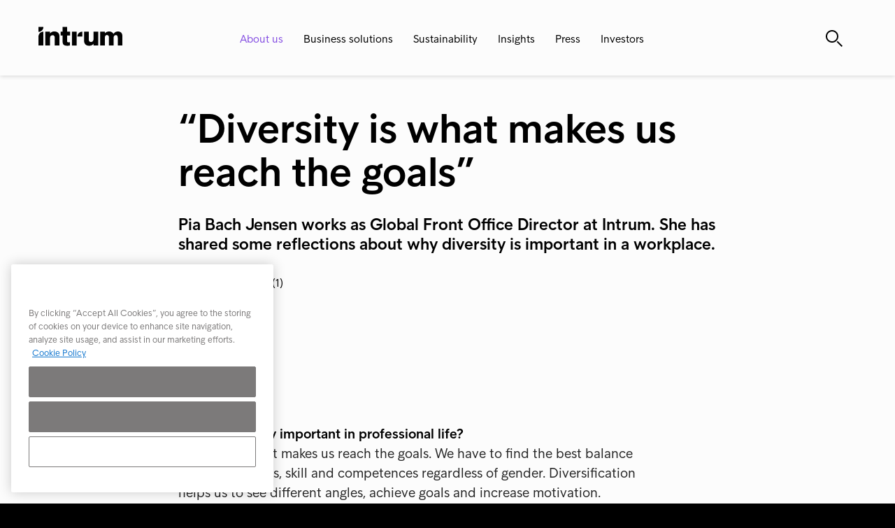

--- FILE ---
content_type: text/html; charset=utf-8
request_url: https://www.intrum.com/about-us/career/we-are-intrum/diversity-is-what-makes-us-reach-the-goals/
body_size: 62296
content:

<!DOCTYPE html>
<html lang="en" prefix="og: http://ogp.me/ns#">
<head>
    <meta charset="utf-8">
    <meta http-equiv="X-UA-Compatible" content="IE=edge,chrome=1">
    <meta name="viewport" content="width=device-width, initial-scale=1.0">
    <link rel="shortcut icon" type="image/x-icon" href="/icons/favicon-intrum.ico" />

    <script async defer type="module" src="/scripts/altcha/altcha.min.js"></script>

    
        <link rel="canonical" href="https://www.intrum.com/about-us/career/we-are-intrum/diversity-is-what-makes-us-reach-the-goals/" />



        <meta name="robots" content="index, follow">
        <title>&#x201C;Diversity is what makes us reach the goals&#x201D;  | Intrum</title>
        <meta name="description" content="Pia Bach Jensen works as Global Front Office Director at Intrum. She has shared some reflections about why diversity is important in a workplace.">
        <meta name="keywords" content="">
        <meta property="og:url" content="https://www.intrum.com/about-us/career/we-are-intrum/diversity-is-what-makes-us-reach-the-goals/" />
            <meta property="og:image" content="https://www.intrum.com/media/qzfpd0a3/pia-bach-jensen_.jpg?width=768&amp;height=528&amp;v=1dc17bc8d5cc530" />
        <meta property="og:title" content="&#x201C;Diversity is what makes us reach the goals&#x201D;  | Intrum" />
        <meta property="og:type" content="website" />
        <meta property="og:description" content="Pia Bach Jensen works as Global Front Office Director at Intrum. She has shared some reflections about why diversity is important in a workplace." />
        <meta name="twitter:card" content="summary_large_image">
        <meta name="twitter:title" content="&#x201C;Diversity is what makes us reach the goals&#x201D;  | Intrum">
        <meta name="twitter:description" content="Pia Bach Jensen works as Global Front Office Director at Intrum. She has shared some reflections about why diversity is important in a workplace.">
            <meta name="twitter:image" content="https://www.intrum.com/media/qzfpd0a3/pia-bach-jensen_.jpg?width=768&amp;height=528&amp;v=1dc17bc8d5cc530" />

    <script integrity="sha256-/JqT3SQfawRcv/BIHPThkBvs0OEvtFFmqPF/lYI/Cxo=" crossorigin="anonymous" defer src="https://code.jquery.com/jquery-3.7.1.min.js"></script>
    <script integrity="sha512-y3NiupaD6wK/lVGW0sAoDJ0IR2f3+BWegGT20zcCVB+uPbJOsNO2PVi09pCXEiAj4rMZlEJpCGu6oDz0PvXxeg==" crossorigin="anonymous" referrerpolicy="no-referrer" defer src="https://cdnjs.cloudflare.com/ajax/libs/jQuery.dotdotdot/4.1.0/dotdotdot.js"></script>
    <link rel="stylesheet" integrity="sha256-HxaKz5E/eBbvhGMNwhWRPrAR9i/lG1JeT4mD6hCQ7s4=" crossorigin="anonymous" media="print" onload="this.media='all'" href="https://cdnjs.cloudflare.com/ajax/libs/normalize/7.0.0/normalize.min.css" />
    <link href="/sb/css-bundle.css.vbd7f37a4a2c23ed9e8b9049f1f3fbaa709c37f49" rel="stylesheet" />
    <link href="/sb/css-bundle-font.css.vbd7f37a4a2c23ed9e8b9049f1f3fbaa709c37f49" rel="stylesheet" />
    



        <!-- Google Tag Manager -->
        <script nonce="1FCE5001-AD83-4EF7-857C-A7D9F952E80B">
            window.addEventListener('load', () => {
                dataLayer = [];

                (function (w, d, s, l, i) {
                    w[l] = w[l] || []; w[l].push({
                        'gtm.start':
                            new Date().getTime(), event: 'gtm.js'
                    }); var f = d.getElementsByTagName(s)[0],
                        j = d.createElement(s), dl = l != 'dataLayer' ? '&l=' + l : ''; j.async = true; j.src =
                            'https://www.googletagmanager.com/gtm.js?id=' + i + dl; f.parentNode.insertBefore(j, f);
                })(window, document, 'script', 'dataLayer', 'GTM-KSDG842');
            });
        </script>
        <!-- End Google Tag Manager -->
	

    <script nonce="1A05E578-60C3-4BDE-8796-8CC061208063">
        var Urls = {};
        Urls.infoBarCookie = "";
    </script>
</head>

<body class="en article-page country-gb">
        <!-- Google Tag Manager (noscript) -->
        <noscript>
            <iframe src="https://www.googletagmanager.com/ns.html?id=GTM-KSDG842"
                    height="0" width="0" style="display:none;visibility:hidden"></iframe>
        </noscript>
        <!-- End Google Tag Manager (noscript) -->

    <script defer="" src="/sb/js-bundle.js.vbd7f37a4a2c23ed9e8b9049f1f3fbaa709c37f49"></script>


        <div id="mobile-menu">
            <div class="fifth-element-container">
                <div class="fifth-element"></div>
                <div class="items menu-section">
                <div class="link-block level-1">
                    <a href="/about-us/"
                       class="selected">
                        About us
                    </a>
                        <span class="expand" role="button" tabindex="0" aria-label="Expand submenu"></span>
                        <span class="collapse" role="button" tabindex="0" aria-label="Collapse submenu"></span>
                </div>
                    <div class="sublevel-container level-2-container" style="display:none">
                <div class="link-block level-2">
                    <a href="/about-us/who-we-are/">
                        Who we are
                    </a>
                        <span class="expand" role="button" tabindex="0" aria-label="Expand submenu"></span>
                        <span class="collapse" role="button" tabindex="0" aria-label="Collapse submenu"></span>
                </div>
                    <div class="sublevel-container level-3-container" style="display:none">
                <div class="link-block level-3">
                    <a href="/about-us/who-we-are/about-intrum/">
                        About Intrum
                    </a>
                </div>
                <div class="link-block level-3">
                    <a href="/about-us/who-we-are/our-strategy/">
                        Our strategy
                    </a>
                </div>
                <div class="link-block level-3">
                    <a href="/about-us/who-we-are/our-locations/">
                        Our locations
                    </a>
                </div>
                <div class="link-block level-3">
                    <a href="/about-us/who-we-are/our-values/">
                        Our values
                    </a>
                </div>
                    </div>
                <div class="link-block level-2">
                    <a href="/about-us/what-we-do/">
                        What we do
                    </a>
                </div>
                <div class="link-block level-2">
                    <a href="/about-us/how-we-do-it-intrum-ai/">
                        How we do it - Intrum AI
                    </a>
                        <span class="expand" role="button" tabindex="0" aria-label="Expand submenu"></span>
                        <span class="collapse" role="button" tabindex="0" aria-label="Collapse submenu"></span>
                </div>
                    <div class="sublevel-container level-3-container" style="display:none">
                <div class="link-block level-3">
                    <a href="/about-us/how-we-do-it-intrum-ai/ophelos-intrum-a-unified-approach-to-debt-resolution/">
                        Ophelos &amp; Intrum &#x2013; A unified approach to debt resolution
                    </a>
                </div>
                <div class="link-block level-3">
                    <a href="/about-us/how-we-do-it-intrum-ai/progress-in-scaling-ai-powered-debt-resolution-across-europe/">
                        Progress in scaling AI-powered debt resolution across Europe
                    </a>
                </div>
                <div class="link-block level-3">
                    <a href="/about-us/how-we-do-it-intrum-ai/proven-impact-our-ai-platform-delivers-results-in-both-implementation-and-innovation/">
                        Proven impact: Our AI platform delivers results in both implementation and innovation
                    </a>
                </div>
                <div class="link-block level-3">
                    <a href="/about-us/how-we-do-it-intrum-ai/leading-through-transformation-how-ai-is-reshaping-intrum-under-andres-rubio-s-leadership/">
                        Leading through transformation: How AI is reshaping Intrum under Andr&#xE9;s Rubio&#x2019;s leadership
                    </a>
                </div>
                <div class="link-block level-3">
                    <a href="/about-us/how-we-do-it-intrum-ai/intrum-expands-ai-native-collections-platform-to-portugal-and-italy/">
                        Intrum expands AI-native collections platform to Portugal and Italy
                    </a>
                </div>
                    </div>
                <div class="link-block level-2">
                    <a href="/about-us/leadership-governance/">
                        Leadership &amp; governance
                    </a>
                        <span class="expand" role="button" tabindex="0" aria-label="Expand submenu"></span>
                        <span class="collapse" role="button" tabindex="0" aria-label="Collapse submenu"></span>
                </div>
                    <div class="sublevel-container level-3-container" style="display:none">
                <div class="link-block level-3">
                    <a href="/about-us/leadership-governance/nomination-committee/">
                        Nomination Committee
                    </a>
                </div>
                <div class="link-block level-3">
                    <a href="/about-us/leadership-governance/corporate-governance-report/">
                        Corporate Governance Report
                    </a>
                </div>
                <div class="link-block level-3">
                    <a href="/about-us/leadership-governance/risk-and-risk-management/">
                        Risk and Risk Management
                    </a>
                </div>
                <div class="link-block level-3">
                    <a href="/about-us/leadership-governance/shareholder-meetings/">
                        Shareholder meetings
                    </a>
                        <span class="expand" role="button" tabindex="0" aria-label="Expand submenu"></span>
                        <span class="collapse" role="button" tabindex="0" aria-label="Collapse submenu"></span>
                </div>
                    <div class="sublevel-container level-4-container" style="display:none">
                <div class="link-block level-4">
                    <a href="/about-us/leadership-governance/shareholder-meetings/annual-general-meeting/">
                        Annual General Meeting
                    </a>
                </div>
                    </div>
                <div class="link-block level-3">
                    <a href="/about-us/leadership-governance/board-of-directors/">
                        Board of Directors
                    </a>
                        <span class="expand" role="button" tabindex="0" aria-label="Expand submenu"></span>
                        <span class="collapse" role="button" tabindex="0" aria-label="Collapse submenu"></span>
                </div>
                    <div class="sublevel-container level-4-container" style="display:none">
                <div class="link-block level-4">
                    <a href="/about-us/leadership-governance/board-of-directors/members-of-the-board/">
                        Members of the Board
                    </a>
                </div>
                <div class="link-block level-4">
                    <a href="/about-us/leadership-governance/board-of-directors/about-the-board/">
                        About the Board
                    </a>
                </div>
                    </div>
                <div class="link-block level-3">
                    <a href="/about-us/leadership-governance/tax-policy-and-disclosures/">
                        Tax Policy and Disclosures
                    </a>
                        <span class="expand" role="button" tabindex="0" aria-label="Expand submenu"></span>
                        <span class="collapse" role="button" tabindex="0" aria-label="Collapse submenu"></span>
                </div>
                    <div class="sublevel-container level-4-container" style="display:none">
                <div class="link-block level-4">
                    <a href="/about-us/leadership-governance/tax-policy-and-disclosures/intrum-tax-policy/">
                        Intrum Tax Policy
                    </a>
                </div>
                    </div>
                <div class="link-block level-3">
                    <a href="/about-us/leadership-governance/auditors/">
                        Auditors
                    </a>
                </div>
                <div class="link-block level-3">
                    <a href="/about-us/leadership-governance/remuneration/">
                        Remuneration
                    </a>
                </div>
                <div class="link-block level-3">
                    <a href="/about-us/leadership-governance/articles-of-association/">
                        Articles of Association
                    </a>
                </div>
                <div class="link-block level-3">
                    <a href="/about-us/leadership-governance/meet-johan-akerblom-intrum-s-new-ceo-and-president/">
                        Meet Johan &#xC5;kerblom, Intrum&#x2019;s New CEO and President
                    </a>
                </div>
                    </div>
                <div class="link-block level-2">
                    <a href="/about-us/career/"
                       class="selected">
                        Career
                    </a>
                </div>
                    </div>
                <div class="link-block level-1">
                    <a href="/business-solutions/">
                        Business solutions
                    </a>
                        <span class="expand" role="button" tabindex="0" aria-label="Expand submenu"></span>
                        <span class="collapse" role="button" tabindex="0" aria-label="Collapse submenu"></span>
                </div>
                    <div class="sublevel-container level-2-container" style="display:none">
                <div class="link-block level-2">
                    <a href="/business-solutions/invoice-payment-services/">
                        Invoice &amp; payment services
                    </a>
                </div>
                <div class="link-block level-2">
                    <a href="/business-solutions/ai-powered-collections/">
                        AI-powered collections
                    </a>
                        <span class="expand" role="button" tabindex="0" aria-label="Expand submenu"></span>
                        <span class="collapse" role="button" tabindex="0" aria-label="Collapse submenu"></span>
                </div>
                    <div class="sublevel-container level-3-container" style="display:none">
                <div class="link-block level-3">
                    <a href="/business-solutions/ai-powered-collections/the-eu-ai-act-compliance-or-constraint/">
                        The EU AI Act: Compliance or Constraint?
                    </a>
                </div>
                    </div>
                <div class="link-block level-2">
                    <a href="/business-solutions/debt-recovery-services/">
                        Debt recovery services
                    </a>
                        <span class="expand" role="button" tabindex="0" aria-label="Expand submenu"></span>
                        <span class="collapse" role="button" tabindex="0" aria-label="Collapse submenu"></span>
                </div>
                    <div class="sublevel-container level-3-container" style="display:none">
                <div class="link-block level-3">
                    <a href="/business-solutions/debt-recovery-services/debt-collection-recovering-your-unpaid-claims/">
                        Debt collection - Recovering your unpaid claims
                    </a>
                </div>
                <div class="link-block level-3">
                    <a href="/business-solutions/debt-recovery-services/ai-driven-debt-collection-from-ophelos/">
                        AI-driven debt collection from Ophelos
                    </a>
                </div>
                <div class="link-block level-3">
                    <a href="/business-solutions/debt-recovery-services/multinational-collection-hub/">
                        Multinational collection hub
                    </a>
                </div>
                    </div>
                <div class="link-block level-2">
                    <a href="/business-solutions/debt-purchase-services/">
                        Debt purchase services
                    </a>
                </div>
                <div class="link-block level-2">
                    <a href="/business-solutions/credit-optimisation/">
                        Credit optimisation
                    </a>
                </div>
                <div class="link-block level-2">
                    <a href="/business-solutions/our-clients/">
                        Our clients
                    </a>
                </div>
                    </div>
                <div class="link-block level-1">
                    <a href="/sustainability/">
                        Sustainability
                    </a>
                        <span class="expand" role="button" tabindex="0" aria-label="Expand submenu"></span>
                        <span class="collapse" role="button" tabindex="0" aria-label="Collapse submenu"></span>
                </div>
                    <div class="sublevel-container level-2-container" style="display:none">
                <div class="link-block level-2">
                    <a href="/sustainability/sustainability-strategy/">
                        Sustainability strategy
                    </a>
                </div>
                <div class="link-block level-2">
                    <a href="/sustainability/sustainability-goals-progress/">
                        Sustainability goals &amp; progress
                    </a>
                </div>
                <div class="link-block level-2">
                    <a href="/sustainability/external-sustainability-ratings/">
                        External sustainability ratings
                    </a>
                </div>
                <div class="link-block level-2">
                    <a href="/sustainability/our-ways-of-working/">
                        Our ways of working
                    </a>
                </div>
                    </div>
                <div class="link-block level-1">
                    <a href="/insights/">
                        Insights
                    </a>
                        <span class="expand" role="button" tabindex="0" aria-label="Expand submenu"></span>
                        <span class="collapse" role="button" tabindex="0" aria-label="Collapse submenu"></span>
                </div>
                    <div class="sublevel-container level-2-container" style="display:none">
                <div class="link-block level-2">
                    <a href="/insights/publications/">
                        Publications
                    </a>
                        <span class="expand" role="button" tabindex="0" aria-label="Expand submenu"></span>
                        <span class="collapse" role="button" tabindex="0" aria-label="Collapse submenu"></span>
                </div>
                    <div class="sublevel-container level-3-container" style="display:none">
                <div class="link-block level-3">
                    <a href="/insights/publications/ecpr-2025/">
                        ECPR 2025
                    </a>
                </div>
                <div class="link-block level-3">
                    <a href="/insights/publications/ecpr-2024/">
                        ECPR 2024
                    </a>
                        <span class="expand" role="button" tabindex="0" aria-label="Expand submenu"></span>
                        <span class="collapse" role="button" tabindex="0" aria-label="Collapse submenu"></span>
                </div>
                    <div class="sublevel-container level-4-container" style="display:none">
                <div class="link-block level-4">
                    <a href="/insights/publications/ecpr-2024/where-are-europe-s-most-financially-resilient-consumers/">
                        Where are Europe&#x27;s most financially resilient consumers?
                    </a>
                </div>
                <div class="link-block level-4">
                    <a href="/insights/publications/ecpr-2024/younger-europeans-struggle-to-keep-up-with-rising-costs/">
                        Younger Europeans struggle to keep up with rising costs
                    </a>
                </div>
                <div class="link-block level-4">
                    <a href="/insights/publications/ecpr-2024/social-media-and-impulse-spending-a-growing-financial-concern-ahead-of-black-friday/">
                        Social media and impulse spending: a growing financial concern ahead of Black Friday
                    </a>
                </div>
                    </div>
                    </div>
                <div class="link-block level-2">
                    <a href="/insights/insight-hub/">
                        Insight hub
                    </a>
                        <span class="expand" role="button" tabindex="0" aria-label="Expand submenu"></span>
                        <span class="collapse" role="button" tabindex="0" aria-label="Collapse submenu"></span>
                </div>
                    <div class="sublevel-container level-3-container" style="display:none">
                <div class="link-block level-3">
                    <a href="/insights/insight-hub/how-to-close-the-gap-between-ai-investment-and-impact-in-2026/">
                        How to close the gap between AI investment and impact in 2026
                    </a>
                </div>
                    </div>
                    </div>
                <div class="link-block level-1">
                    <a href="/press/">
                        Press
                    </a>
                </div>
                <div class="link-block level-1">
                    <a href="/investors/">
                        Investors
                    </a>
                        <span class="expand" role="button" tabindex="0" aria-label="Expand submenu"></span>
                        <span class="collapse" role="button" tabindex="0" aria-label="Collapse submenu"></span>
                </div>
                    <div class="sublevel-container level-2-container" style="display:none">
                <div class="link-block level-2">
                    <a href="/investors/financial-reports-presentations/">
                        Financial reports &amp; presentations
                    </a>
                        <span class="expand" role="button" tabindex="0" aria-label="Expand submenu"></span>
                        <span class="collapse" role="button" tabindex="0" aria-label="Collapse submenu"></span>
                </div>
                    <div class="sublevel-container level-3-container" style="display:none">
                <div class="link-block level-3">
                    <a href="/investors/financial-reports-presentations/interim-report-april-june-2025/">
                        Interim report April-June 2025
                    </a>
                </div>
                    </div>
                <div class="link-block level-2">
                    <a href="/investors/financial-information/">
                        Financial information
                    </a>
                </div>
                <div class="link-block level-2">
                    <a href="/investors/financial-calendar/">
                        Financial calendar
                    </a>
                </div>
                <div class="link-block level-2">
                    <a href="/investors/debt-credit-rating/">
                        Debt&#xA0;&amp; credit&#xA0;rating&#x200B;
                    </a>
                </div>
                <div class="link-block level-2">
                    <a href="/investors/the-share/">
                        The&#xA0;share
                    </a>
                </div>
                    </div>
                </div>
            </div>
                <div class="search menu-section">
                    <div class="search-container mobile-search-toggle">
                        <span class="search-button active" role="button" aria-label="search"></span>
                        <form method="GET" action="/search-page/">
                            <input name="search-term" class="search-input-mobile" type="text" placeholder="Search" aria-label="Search" />
                        </form>
                        <span class="search-button passive"></span>
                        <span class="close-button black mobile-search-toggle" role="button" aria-label="Close search"></span>
                    </div>
                </div>


        </div>
        <header class="main-header">
            <div class="header-content">
                <div class="content-width header-blocks">
                    <div class="logo ">
                                <a href="/"><img loading="lazy" decoding="async" loading="lazy" decoding="async" src="/icons/Intrum_Logo_RGB_Black.svg" alt="Logo" /></a>
                    </div>
                    <div class="menu-items ">
                            <ul>
                                    <li class="has-second-level-navigation">
                                        <a href="/about-us/"
                                           class="selected">
                                            About us
                                        </a>
                                                <ul class="second-level-navigation">
                                                        <li>
                                                            <a href="/about-us/who-we-are/">
                                                                Who we are
                                                            </a>
                                                        </li>
                                                        <li>
                                                            <a href="/about-us/what-we-do/">
                                                                What we do
                                                            </a>
                                                        </li>
                                                        <li>
                                                            <a href="/about-us/how-we-do-it-intrum-ai/">
                                                                How we do it - Intrum AI
                                                            </a>
                                                        </li>
                                                        <li>
                                                            <a href="/about-us/leadership-governance/">
                                                                Leadership &amp; governance
                                                            </a>
                                                        </li>
                                                        <li>
                                                            <a href="/about-us/career/"
                                                               class="selected">
                                                                Career
                                                            </a>
                                                        </li>
                                                </ul>
                                    </li>
                                    <li class="has-second-level-navigation">
                                        <a href="/business-solutions/">
                                            Business solutions
                                        </a>
                                                <ul class="second-level-navigation">
                                                        <li>
                                                            <a href="/business-solutions/invoice-payment-services/">
                                                                Invoice &amp; payment services
                                                            </a>
                                                        </li>
                                                        <li>
                                                            <a href="/business-solutions/ai-powered-collections/">
                                                                AI-powered collections
                                                            </a>
                                                        </li>
                                                        <li>
                                                            <a href="/business-solutions/debt-recovery-services/">
                                                                Debt recovery services
                                                            </a>
                                                        </li>
                                                        <li>
                                                            <a href="/business-solutions/debt-purchase-services/">
                                                                Debt purchase services
                                                            </a>
                                                        </li>
                                                        <li>
                                                            <a href="/business-solutions/credit-optimisation/">
                                                                Credit optimisation
                                                            </a>
                                                        </li>
                                                        <li>
                                                            <a href="/business-solutions/our-clients/">
                                                                Our clients
                                                            </a>
                                                        </li>
                                                </ul>
                                    </li>
                                    <li class="has-second-level-navigation">
                                        <a href="/sustainability/">
                                            Sustainability
                                        </a>
                                                <ul class="second-level-navigation">
                                                        <li>
                                                            <a href="/sustainability/sustainability-strategy/">
                                                                Sustainability strategy
                                                            </a>
                                                        </li>
                                                        <li>
                                                            <a href="/sustainability/sustainability-goals-progress/">
                                                                Sustainability goals &amp; progress
                                                            </a>
                                                        </li>
                                                        <li>
                                                            <a href="/sustainability/external-sustainability-ratings/">
                                                                External sustainability ratings
                                                            </a>
                                                        </li>
                                                        <li>
                                                            <a href="/sustainability/our-ways-of-working/">
                                                                Our ways of working
                                                            </a>
                                                        </li>
                                                </ul>
                                    </li>
                                    <li class="has-second-level-navigation">
                                        <a href="/insights/">
                                            Insights
                                        </a>
                                                <ul class="second-level-navigation">
                                                        <li>
                                                            <a href="/insights/publications/">
                                                                Publications
                                                            </a>
                                                        </li>
                                                        <li>
                                                            <a href="/insights/insight-hub/">
                                                                Insight hub
                                                            </a>
                                                        </li>
                                                </ul>
                                    </li>
                                    <li class="">
                                        <a href="/press/">
                                            Press
                                        </a>
                                    </li>
                                    <li class="has-second-level-navigation">
                                        <a href="/investors/">
                                            Investors
                                        </a>
                                                <ul class="second-level-navigation">
                                                        <li>
                                                            <a href="/investors/financial-reports-presentations/">
                                                                Financial reports &amp; presentations
                                                            </a>
                                                        </li>
                                                        <li>
                                                            <a href="/investors/financial-information/">
                                                                Financial information
                                                            </a>
                                                        </li>
                                                        <li>
                                                            <a href="/investors/financial-calendar/">
                                                                Financial calendar
                                                            </a>
                                                        </li>
                                                        <li>
                                                            <a href="/investors/debt-credit-rating/">
                                                                Debt&#xA0;&amp; credit&#xA0;rating&#x200B;
                                                            </a>
                                                        </li>
                                                        <li>
                                                            <a href="/investors/the-share/">
                                                                The&#xA0;share
                                                            </a>
                                                        </li>
                                                </ul>
                                    </li>
                            </ul>
                    </div>
                    <div class="secondary-items">
                        <div class="header-buttons">
                                <div class="search-container">
                                    <span class="search-button search-toggle" role="button" tabindex="0" aria-label="Toggle search"></span>
                                </div>
                            <a class="mobile-menu-button" role="button" tabindex="0" aria-label="Open mobile menu"></a>
                            <span class="close-mobile-menu-button" role="button" tabindex="0" aria-label="Close menu"></span>
                        </div>
                    </div>
                    <script nonce="CFED2703-44E1-4D11-A871-3261C57779D2">
                        window.addEventListener('load', () => {
                            $("#main_login_button").on("mouseup", function () {
                                return getPopupNode('', '')
                            });
                        });
                    </script>
                        <div class="search-bar-container">
                            <div class="search-button" role="button" tabindex="0" aria-label="Open search"></div>
                            <div class="search-input-container">
                                <form method="GET" action="/search-page/">
                                    <input name="search-term" class="search-input" type="text" placeholder="Search" aria-label="Search" />
                                </form>
                            </div>
                            <div class="close-button black search-toggle" role="button" tabindex="0" aria-label="Close search"></div>
                        </div>
                </div>
            </div>
        </header>
    <div id="main-content-container">
        <main>
            
<article class="article">
    <div class="content-width">
        <div class="container">
            <section>
                <div class="back-link-container">
                </div>
                <div class="preamble">
                    <h1>&#x201C;Diversity is what makes us reach the goals&#x201D; </h1>
                    <div class="ingress-container">
                        <p class="ingress">
                            Pia Bach Jensen works as Global Front Office Director at Intrum. She has shared some reflections about why diversity is important in a workplace.
                        </p>
                    </div>
                </div>
            </section>
        </div>
    </div>

    <div class="content-width">
        
    <div class="umb-grid">
                <div class="grid-section">
        <div >
                <div class="container">
            <div class="row clearfix">
                    <div class="col-md-2 column">
                        <div >
 <!-- Nothing here -->

                        </div>
                    </div>
                    <div class="col-md-7 column">
                        <div >

    <div class="image-with-caption-block">
        <div class="image-column without-caption">

                <picture class="article-image-full">
                    <img loading="lazy"
                         decoding="async"
                         src="/media/qzfpd0a3/pia-bach-jensen_.avif"
                         alt="Pia Bach Jensen (1)" />
                </picture>
        </div>

    </div>





<h4>Why is diversity important in professional life?</h4>
<p>Diversity is what makes us reach the goals. We have to find the best balance between profiles, skill and competences regardless of gender. Diversification helps us to see different angles, achieve goals and increase motivation.</p>
<h4>Do you think women lead differently than men? If yes, how?</h4>
<p>Though I believe that the leadership gap is decreasing, I still notice a difference. On a general note, female leaders might have a wider focus on the personal aspect of an employee’s wellbeing than perhaps some male leaders. I think it is important to care for employees and address items also including the personal life.  </p>
<h4>How would you describe your way of leading?</h4>
<p>A previous manager and mentor once told me that “to be able to treat people the same, you have to treat them differently”, I´ve tried to incorporate this into my leadership style. I strive to be honest and personal, but at the same time delegate and give responsibilities to my employees. I believe that this will bring just as much motivation and engagement as I personally feel when I´m being trusted with responsibilities.</p>

                        </div>
                    </div>
                    <div class="col-md-3 column">
                        <div >
 <!-- Nothing here -->

                        </div>
                    </div>
            </div>
                </div>
        </div>
        <div >
                <div class="container">
            <div class="row clearfix">
                    <div class="col-md-1 column">
                        <div >
 <!-- Nothing here -->

                        </div>
                    </div>
                    <div class="col-md-7 column">
                        <div >


    <blockquote>Accept the challenges you&#x2019;re offered. Don&#xB4;t be afraid of change and the feeling that you are losing the ground below your feet - you might end up flying.</blockquote>
    <span class="quote-reference">Pia Bach Jensen, Global Front Office Director at Intrum</span>


                        </div>
                    </div>
                    <div class="col-md-4 column">
                        <div >
 <!-- Nothing here -->

                        </div>
                    </div>
            </div>
                </div>
        </div>
        <div >
                <div class="container">
            <div class="row clearfix">
                    <div class="col-md-2 column">
                        <div >
 <!-- Nothing here -->

                        </div>
                    </div>
                    <div class="col-md-7 column">
                        <div >


<h4>What is your most important tip for young women starting their careers?</h4>
<p>Believe in yourself. Women are in general less confident than men, but look yourself in the mirror and trust your own competence and experiences. You don’t need to tick off all the boxes and aim for perfection, sometimes it’s just good enough. Also, accept the challenges you’re offered. Don´t be afraid of change and the feeling that you are losing the ground below your feet - you might end up flying.</p>
<h4>Do you see any specific challenges for women in leadership positions?</h4>
<p>If a woman has the right competence and experience for the role, then I believe that the largest challenge lies within herself. Both in terms of self-confidence and perhaps guilt. In my first years in management positions I felt the guilt when I wasn´t at home for a sick child or a school event, despite the fact that my husband was and still is extremely supportive.</p>
<h4>What gives you most pride in your work at Intrum?</h4>
<p>We at Intrum have just embarked on an exciting journey, allowing us to step by step build and utilize our synergies, best practices and competences in becoming ONE Intrum across all markets. I’m proud to take part of this, to continue motivating our employees and to make a difference.</p>

                        </div>
                    </div>
                    <div class="col-md-3 column">
                        <div >
 <!-- Nothing here -->

                        </div>
                    </div>
            </div>
                </div>
        </div>
                </div>
    </div>



    </div>


    <div class="content-width">
        

<script defer src="/Scripts/contact-person-view.js"></script>
    </div>

    <div class="content-width related-content">

    <div class="umb-grid">
                <div class="grid-section">
        <div >
                <div class="container">
            <div class="row clearfix">
                    <div class="col-md-12 column">
                        <div >

<h2 id="Read_more" class="anchor-linkable">Read more</h2>

                        </div>
                    </div>
            </div>
                </div>
        </div>
        <div >
                <div class="container">
            <div class="row clearfix">
                    <div class="col-md-4 column">
                        <div >

    <div class="block content-block smaller-containers">
            <a href="/about-us/career/we-are-intrum/diversity-enriches-the-working-environment-and-strengthens-the-business/">
                <div class="left-image-container">
                    <div class="image-container">
                        <div class="image">
                                <picture>
                                    <source class="fit-width" media="(max-width: 575px)" srcset="/media/10789/anette-willumsen.avif?width=768&amp;height=528&amp;v=1dc17bba52598a0" />
                                    <source class="fit-width" media="(max-width: 991px)" srcset="/media/10789/anette-willumsen.avif?width=1110&amp;height=760&amp;v=1dc17bba52598a0" />
                                    <source class="fit-width" media="(min-width: 992px)" srcset="/media/10789/anette-willumsen.avif?width=1110&amp;height=760&amp;v=1dc17bba52598a0" />
                                    <img loading="lazy" decoding="async" class="fit-width" src="/media/10789/anette-willumsen.avif?width=1110&amp;height=760&amp;v=1dc17bba52598a0" alt="&#x201C;Diversity enriches the working environment and strengthens the business&#x201D;" />
                                </picture>
                        </div>
                    </div>
                </div>
                <div class="block-body">
                    <h4 class="block-title">
                        &#x201C;Diversity enriches the working environment and strengthens the business&#x201D; 
                    </h4>
                    <p class="block-text dotdotdot">Anette Willumsen works as Senior Advisor at Intrum. She has shared some reflections about diversity and leadership.</p>
                </div>
            </a>
    </div>
    <div class="clearfix"></div>

                        </div>
                    </div>
                    <div class="col-md-4 column">
                        <div >

    <div class="block content-block smaller-containers">
            <a href="/about-us/career/we-are-intrum/diversity-enables-us-as-a-collective-to-become-better-at-problem-solving/">
                <div class="left-image-container">
                    <div class="image-container">
                        <div class="image">
                                <picture>
                                    <source class="fit-width" media="(max-width: 575px)" srcset="/media/10788/mohammed-salloum_2.avif?width=768&amp;height=528&amp;v=1dc17bb9ed93330" />
                                    <source class="fit-width" media="(max-width: 991px)" srcset="/media/10788/mohammed-salloum_2.avif?width=1110&amp;height=760&amp;v=1dc17bb9ed93330" />
                                    <source class="fit-width" media="(min-width: 992px)" srcset="/media/10788/mohammed-salloum_2.avif?width=1110&amp;height=760&amp;v=1dc17bb9ed93330" />
                                    <img loading="lazy" decoding="async" class="fit-width" src="/media/10788/mohammed-salloum_2.avif?width=1110&amp;height=760&amp;v=1dc17bb9ed93330" alt="&#x201C;Diversity enables us as a collective to become better at problem-solving&#x201D;" />
                                </picture>
                        </div>
                    </div>
                </div>
                <div class="block-body">
                    <h4 class="block-title">
                        &#x201C;Diversity enables us as a collective to become better at problem-solving&#x201D; 
                    </h4>
                    <p class="block-text dotdotdot">Mohammed Salloum works as Chief Transformation Program Officer at Intrum. He has shared some reflections about diversity and leadership</p>
                </div>
            </a>
    </div>
    <div class="clearfix"></div>

                        </div>
                    </div>
                    <div class="col-md-4 column">
                        <div >

    <div class="block content-block smaller-containers">
            <a href="/about-us/career/we-are-intrum/my-best-tip-for-young-women-starting-their-careers-is-to-find-a-mentor/">
                <div class="left-image-container">
                    <div class="image-container">
                        <div class="image">
                                <picture>
                                    <source class="fit-width" media="(max-width: 575px)" srcset="/media/10785/susanne-allenberg-intrum.avif?width=768&amp;height=528&amp;v=1dc17bb601feb20" />
                                    <source class="fit-width" media="(max-width: 991px)" srcset="/media/10785/susanne-allenberg-intrum.avif?width=1110&amp;height=760&amp;v=1dc17bb601feb20" />
                                    <source class="fit-width" media="(min-width: 992px)" srcset="/media/10785/susanne-allenberg-intrum.avif?width=1110&amp;height=760&amp;v=1dc17bb601feb20" />
                                    <img loading="lazy" decoding="async" class="fit-width" src="/media/10785/susanne-allenberg-intrum.avif?width=1110&amp;height=760&amp;v=1dc17bb601feb20" alt="&#x201C;My best tip for young women starting their careers is to find a mentor&#x201D;" />
                                </picture>
                        </div>
                    </div>
                </div>
                <div class="block-body">
                    <h4 class="block-title">
                        &#x201C;My best tip for young women starting their careers is to find a mentor&#x201D;  
                    </h4>
                    <p class="block-text dotdotdot">Susanne Allenberg, Global Service Centers Director, shares her reflections about diversity and her best tips for young women at the start of their career.</p>
                </div>
            </a>
    </div>
    <div class="clearfix"></div>

                        </div>
                    </div>
            </div>
                </div>
        </div>
                </div>
    </div>


    </div>

</article>

            <!-- The slide-in popup -->
            <div id="slide"
                 class="horizontal"
                 aria-modal="true">

                <!-- Add an optional button to close the popup -->
                <button type="button"
                        class="close slide_close"
                        aria-label="Close"
                        title="Close"
                        role="button"></button>

                <div class="popup-content-heading"></div>
                <div class="popup-dropdown"></div>
                <div class="popup-content">

                    <!-- Add loading spinner that will be overwritten when ajax call succeeds -->
                    <div id="loading-spinner"
                         class="loading-spinner"
                         role="alert"
                         aria-live="assertive">
                        <p class="loading-spinner-btn">
                            loading...
                        </p>
                    </div>

                </div>

            </div>
        </main>
    </div>

<footer>
    <div class="row content-width">
            <div class="primary-block">
            <p>Intrum</p>
            <ul>
                    <li>
                        <a href="/investors/"
                           target="">
Investors                        </a>
                    </li>
                    <li>
                        <a href="/investors/financial-calendar/">
Financial calendar                        </a>
                    </li>
                    <li>
                        <a href="/sustainability/">
Sustainability                        </a>
                    </li>
                    <li>
                        <a href="/press/"
                           target="">
Press                        </a>
                    </li>
                    <li>
                        <a href="/insights/"
                           target="">
Insights                        </a>
                    </li>
                    <li>
                        <a href="/business-solutions/">
Business solutions                        </a>
                    </li>
                    <li>
                        <a href="/about-us/"
                           target="">
About us                        </a>
                    </li>
                    <li>
                        <a href="/about-us/leadership-governance/executive-management-team/">
Executive Management Team                        </a>
                    </li>
                    <li>
                        <a href="/about-us/career/"
                           target="">
Career                        </a>
                    </li>
                    <li>
                        <a href="/about-us/who-we-are/our-locations/"
                           target="">
Our locations                        </a>
                    </li>
            </ul>
            </div>
            <div class="highlight-block">
            <p>P&#xE5; svenska</p>
            <ul>
                    <li>
                        <a href="/about-us/bolagsstyrning/"
                           target="">
Bolagsstyrning                        </a>
                    </li>
                    <li>
                        <a href="/about-us/bolagsstyrning/koncernledning/">
Koncernledning                        </a>
                    </li>
                    <li>
                        <a href="/press/pressmeddelanden/"
                           target="">
Pressmeddelanden                        </a>
                    </li>
            </ul>
            </div>
            <div class="other-block">
            <p>Customer</p>
            <ul>
                    <li>
                        <a href="/about-us/have-you-received-a-message-from-us-contact-our-local-intrum-office/"
                           target="">
Have you received a message from us? Contact our local Intrum office                        </a>
                    </li>
            </ul>
            <p>Business solutions</p>
            <ul>
                    <li>
                        <a href="/about-us/get-in-touch-with-our-local-sales-reperesentatives/"
                           target="">
Get in touch with our local sales reperesentatives                        </a>
                    </li>
            </ul>
            </div>
                <div class="logo-block">
                    <img src="/icons/Intrum_new_logo.svg">
                </div>
    </div>
    <div class="row bottom-row content-width larger-than-md">
        <div class="copyright-block">
            <p>© Intrum 2025</p>
        </div>

        <div class="links-block">
            <ul>
                    <li>
                        <a href="/about-us/privacy/privacy-terms/">
Privacy &amp; terms                        </a>
                    </li>
                    <li>
                        <a href="/about-us/privacy/cookie-policy/">
Cookie policy                        </a>
                    </li>
                    <li>
                        <a href="/about-us/leadership-governance/intrum-ab-publ/">
Intrum AB (publ)                        </a>
                    </li>
            </ul>
        </div>

        <div class="social-block">
            <ul>
                    <li>
                        <a href="https://www.linkedin.com/company/intrum/"
                           target="_blank"
                           class="intrum global on linkedin"
                           title="Intrum Global on LinkedIn"
                           aria-label="Intrum Global on LinkedIn">
                                <span>
                                    Intrum Global on LinkedIn
                                </span>
                        </a>
                    </li>
                    <li>
                        <a href="https://www.instagram.com/intrum_global/"
                           target="_blank"
                           class="intrum global on instagram"
                           title="Intrum Global on Instagram"
                           aria-label="Intrum Global on Instagram">
                                <span>
                                    Intrum Global on Instagram
                                </span>
                        </a>
                    </li>
                    <li>
                        <a href="https://www.youtube.com/channel/UCi4Pf8pT1YJA-DBVb_aQHmQ"
                           target="_blank"
                           class="intrum global on youtube"
                           title="Intrum Global on YouTube"
                           aria-label="Intrum Global on YouTube">
                                <span>
                                    Intrum Global on YouTube
                                </span>
                        </a>
                    </li>
            </ul>
        </div>
    </div>

    <div class="row bottom-row content-width smaller-than-md">
        <div class="links-block">
            <ul>
                    <li>
                        <a href="/about-us/privacy/privacy-terms/">
Privacy &amp; terms                        </a>
                    </li>
                    <li>
                        <a href="/about-us/privacy/cookie-policy/">
Cookie policy                        </a>
                    </li>
                    <li>
                        <a href="/about-us/leadership-governance/intrum-ab-publ/">
Intrum AB (publ)                        </a>
                    </li>
            </ul>
        </div>
            <div class="social-block">
            <ul>
                    <li>
                        <a href="https://www.linkedin.com/company/intrum/"
                           target="_blank"
                           class="intrum global on linkedin"
                           title="Intrum Global on LinkedIn"
                           aria-label="Intrum Global on LinkedIn">
                                <span>
                                    Intrum Global on LinkedIn
                                </span>
                        </a>
                    </li>
                    <li>
                        <a href="https://www.instagram.com/intrum_global/"
                           target="_blank"
                           class="intrum global on instagram"
                           title="Intrum Global on Instagram"
                           aria-label="Intrum Global on Instagram">
                                <span>
                                    Intrum Global on Instagram
                                </span>
                        </a>
                    </li>
                    <li>
                        <a href="https://www.youtube.com/channel/UCi4Pf8pT1YJA-DBVb_aQHmQ"
                           target="_blank"
                           class="intrum global on youtube"
                           title="Intrum Global on YouTube"
                           aria-label="Intrum Global on YouTube">
                                <span>
                                    Intrum Global on YouTube
                                </span>
                        </a>
                    </li>
            </ul>
            </div>
        <div class="copyright-block ">
            <p>© Intrum 2025</p>
        </div>
    </div>

</footer>


    <link href="/sb/css-bundle-forms.css.vbd7f37a4a2c23ed9e8b9049f1f3fbaa709c37f49" rel="stylesheet" />
    <script integrity="sha512-KFHXdr2oObHKI9w4Hv1XPKc898mE4kgYx58oqsc/JqqdLMDI4YjOLzom+EMlW8HFUd0QfjfAvxSL6sEq/a42fQ==" crossorigin="anonymous" referrerpolicy="no-referrer" defer src="https://cdnjs.cloudflare.com/ajax/libs/jquery-validate/1.21.0/jquery.validate.min.js"></script>
    <script src="/App_Plugins/UmbracoForms/Assets/promise-polyfill/dist/polyfill.min.js?v=13.1.2" type="application/javascript"></script><script src="/App_Plugins/UmbracoForms/Assets/aspnet-client-validation/dist/aspnet-validation.min.js?v=13.1.2" type="application/javascript"></script>
</body>
</html>





